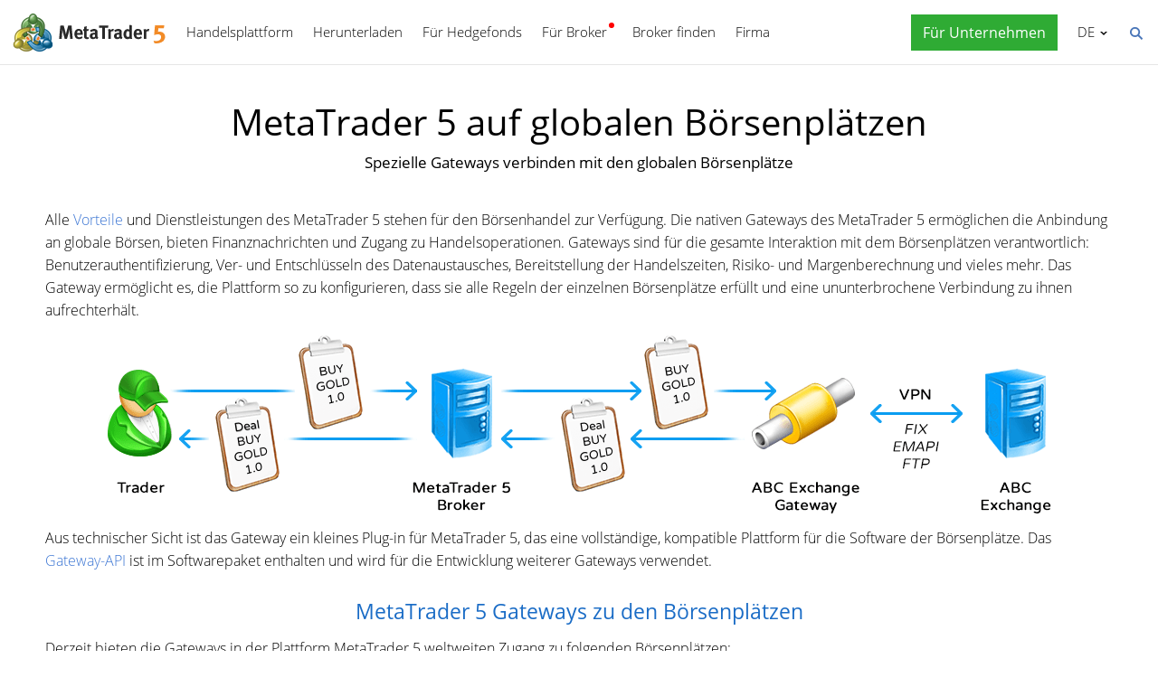

--- FILE ---
content_type: text/html; charset=utf-8
request_url: https://www.metatrader5.com/de/stocks-ecns
body_size: 6062
content:
<!DOCTYPE html>

<html lang="de">
<head itemscope itemtype="https://schema.org/WebSite">
    <meta http-equiv="X-UA-Compatible" content="IE=edge">
    <meta itemprop="name" content="MetaTrader 5" />
    <meta http-equiv="Content-Type" content="text/html; charset=utf-8">
    <title>MetaTrader 5 Handelsplattform für Börsenplätze</title>
    <meta name="viewport" content="width=device-width, initial-scale=1.0, minimum-scale=1.0" />
    <meta name="mobileoptimized" content="0" />
    <meta name="description" content="Integrierte Gateways sorgen für die Kompatibilität von MetaTrader 5 mit vielen Börsenplätzen. Nutzer der Plattform erhalten die Kurse und können die Wertpapiere der Börse handeln.">
    <meta property="og:title" content="MetaTrader 5 Handelsplattform für Börsenplätze">
    <meta property="og:url" content="https://www.metatrader5.com/de/stocks-ecns">
    <meta property="og:description" content="Integrierte Gateways sorgen für die Kompatibilität von MetaTrader 5 mit vielen Börsenplätzen. Nutzer der Plattform erhalten die Kurse und können die Wertpapiere der Börse handeln.">
    <meta property="og:image" content="https://www.metatrader5.com/c/2/0/stocks-ecn-600.png">
    <meta property="og:image" content="https://www.metatrader5.com/c/2/0/stocks-ecn-1200.png">
    <meta property="og:image" content="https://www.metatrader5.com/i/logo_metatrader5.png">
    <meta property="og:type" content="website>">
    <meta name="twitter:card" content="summary_large_image">
    <meta http-equiv="x-dns-prefetch-control" content="on" />
    <meta name="msapplication-config" content="none" />
    <link rel="canonical" href="https://www.metatrader5.com/de/stocks-ecns">
    <link rel="alternate" hreflang="en" href="https://www.metatrader5.com/en/stocks-ecns">
    <link rel="alternate" hreflang="es" href="https://www.metatrader5.com/es/stocks-ecns">
    <link rel="alternate" hreflang="fr" href="https://www.metatrader5.com/fr/stocks-ecns">
    <link rel="alternate" hreflang="ja" href="https://www.metatrader5.com/ja/stocks-ecns">
    <link rel="alternate" hreflang="pt" href="https://www.metatrader5.com/pt/stocks-ecns">
    <link rel="alternate" hreflang="ru" href="https://www.metatrader5.com/ru/stocks-ecns">
    <link rel="alternate" hreflang="zh" href="https://www.metatrader5.com/zh/stocks-ecns">
    <link rel="alternate" hreflang="de" href="https://www.metatrader5.com/de/stocks-ecns">

    <link href="/de/news/rss" rel="alternate" type="application/rss+xml" title="Nachrichten - MetaQuotes">
    <link rel="shortcut icon" href="/favicon.ico">
    <link rel="apple-touch-icon" href="/i/favicons/apple-touch-icon.png">
    <link rel="apple-touch-icon" href="/i/favicons/apple-touch-icon-precomposed.png">
    <link rel="apple-touch-icon" type="image/png" href="/i/favicons/apple-touch-icon-152x152.png" sizes="152x152">
    <link rel="apple-touch-icon" type="image/png" href="/i/favicons/apple-touch-icon-152x152-precomposed.png" sizes="152x152">
    <link rel="apple-touch-icon" type="image/png" href="/i/favicons/apple-touch-icon-180x180.png" sizes="180x180">
    <link rel="apple-touch-icon" type="image/png" href="/i/favicons/apple-touch-icon-180x180-precomposed.png" sizes="180x180">
    
    <link href="/styles/all.dt138354dfa44.css" type="text/css" rel="stylesheet" media="all">
    
    
    <script type="text/javascript">
        var mqGlobal = {};
        mqGlobal.AddOnLoad = function (callback) {
            if (!this._onload) this._onload = [];
            this._onload[this._onload.length] = callback;
        };
        mqGlobal.AddOnReady = function (callback) {
            if (!this._onready) this._onready = [];
            this._onready[this._onready.length] = callback;
        };
        var replaceMt5DownloadLink = "https://download.mql5.com/cdn/web/metaquotes.ltd/mt5/MetaTrader5.pkg.zip?utm_source=www.metatrader5.com&amp;amp;utm_campaign=download.mt5.macos";
        var replaceMt5DownloadEvent = "MetaTrader+5+Desktop+Download";
        var replaceMt5DownloadLinkUtmSource = "www.metatrader5.com";
        var replaceMt5DownloadLinkUtmCampaign = "download";

        
        (function (a, e, f, g, b, c, d) { a[b] || (a.FintezaCoreObject = b, a[b] = a[b] || function () { (a[b].q = a[b].q || []).push(arguments) }, a[b].l = 1 * new Date, c = e.createElement(f), d = e.getElementsByTagName(f)[0], c.async = !0, c.defer = !0, c.src = g, d && d.parentNode && d.parentNode.insertBefore(c, d)) })
            (window, document, "script", "/fz/core.js", "fz");
        fz("register", "website", { id: "ckuudbnwaifqgldydwjcjrtgkmlsgaioog", trackLinks: true });
        
    </script>

    
    <script src="/js/all.dt13811cb0b71.js" type="text/javascript" defer="defer"></script>
    
</head>

<body itemscope="itemscope" itemtype="https://schema.org/WebPage">
    
    <div class="cover ">
        

        <div class="header ">
            <a href="/de" class="logo">
                <img src="/i/metatrader-5-logo.png" srcset="/i/metatrader-5-logo_2x.png 2x" width="175" height="47" title="MetaTrader 5" alt="MetaTrader 5">
            </a>

            <ul class="menu" id="menu" itemscope itemtype="https://schema.org/SiteNavigationElement">
                  <li class="menu__item menu__item_main"><a href="/de/trading-platform" itemprop="URL">Handelsplattform</a>
  <ul class="menu__dropdown ">
    <li class="menu__item"><a href="/de/trading-platform" itemprop="URL">MetaTrader 5</a></li>
    <li class="menu__item"><a href="/de/download" itemprop="URL">Herunterladen</a></li>
    <li class="menu__item splitted"><a href="/de/trading-platform/forex-stock-markets" itemprop="URL">Forex- und Aktienm&#228;rkte</a></li>
    <li class="menu__item"><a href="/de/trading-platform/trading" itemprop="URL">Handel</a></li>
    <li class="menu__item"><a href="/de/trading-platform/charts" itemprop="URL">Charts</a></li>
    <li class="menu__item"><a href="/de/trading-platform/technical-analysis" itemprop="URL">Technische Analyse</a></li>
    <li class="menu__item"><a href="/de/trading-platform/fundamental-analysis" itemprop="URL">Fundamentale Analyse</a></li>
    <li class="menu__item"><a href="/de/trading-platform/alerts" itemprop="URL">Warnungen</a></li>
    <li class="menu__item menu__item menu__item_sub"><a href="/de/automated-trading/mql5market" itemprop="URL">Handelsdienstleistungen</a>
    <ul class="menu__dropdown menu__dropdown_sub">
      <li class="menu__item menu__item menu__item_sub"><a href="/de/automated-trading/mql5market" itemprop="URL">Market</a>
      <ul class="menu__dropdown menu__dropdown_sub">
        <li class="menu__item"><a href="/de/automated-trading/mql5market" itemprop="URL">MQL5 Market</a></li>
        <li class="menu__item"><a href="/de/market/buy" itemprop="URL">Wie kaufe ich Roboter und Indikatoren</a></li>
      </ul>
</li>
      <li class="menu__item menu__item menu__item_sub"><a href="/de/trading-platform/trading-signals" itemprop="URL">Signale</a>
      <ul class="menu__dropdown menu__dropdown_sub">
        <li class="menu__item"><a href="/de/trading-platform/trading-signals" itemprop="URL">Handelssignale und Handel Kopieren</a></li>
        <li class="menu__item"><a href="/de/signals/overview" itemprop="URL">Signal finden</a></li>
        <li class="menu__item"><a href="/de/signals/subscribe" itemprop="URL">Wie kann ich ein Signal abonnieren</a></li>
        <li class="menu__item"><a href="/de/signals/providers" itemprop="URL">Wie werde ich Signalanbieter</a></li>
      </ul>
</li>
      <li class="menu__item"><a href="/de/trading-platform/vps" itemprop="URL">Virtuelles Hosting (VPS)</a></li>
    </ul>
</li>
    <li class="menu__item menu__item menu__item_sub"><a href="/de/trading-platform/web-trading" itemprop="URL">Web-Handel</a>
    <ul class="menu__dropdown menu__dropdown_sub">
      <li class="menu__item"><a href="/de/trading-platform/web-trading" itemprop="URL">MetaTrader 5 Web-Handel</a></li>
      <li class="menu__item"><a href="/de/trading-platform/web-trading/features" itemprop="URL">Merkmale der Web-Version</a></li>
      <li class="menu__item"><a href="/de/trading-platform/web-trading/professional-trading" itemprop="URL">Professioneller Handel mit ein paar Klicks</a></li>
      <li class="menu__item"><a href="/de/trading-platform/web-trading/examples-of-use" itemprop="URL">Wenn das Web Terminal unverzichtbar ist</a></li>
      <li class="menu__item"><a href="/de/trading-platform/web-trading/how-to-connect" itemprop="URL">So stellen Sie eine Verbindung zur Webplattform&#160;her</a></li>
    </ul>
</li>
    <li class="menu__item menu__item menu__item_sub"><a href="/de/automated-trading" itemprop="URL">Automatisierter Handel</a>
    <ul class="menu__dropdown menu__dropdown_sub">
      <li class="menu__item"><a href="/de/automated-trading" itemprop="URL">MQL5 IDE</a></li>
      <li class="menu__item"><a href="/de/automated-trading/robots-indicators" itemprop="URL">Roboter und Indikatoren</a></li>
      <li class="menu__item"><a href="/de/automated-trading/mql5" itemprop="URL">MQL5 Programmiersprache</a></li>
      <li class="menu__item"><a href="/de/automated-trading/mql5wizard" itemprop="URL">MQL5-Assistent</a></li>
      <li class="menu__item"><a href="/de/automated-trading/metaeditor" itemprop="URL">MetaEditor</a></li>
      <li class="menu__item"><a href="/de/metaeditor/help" itemprop="URL">MetaEditor Hilfe</a></li>
      <li class="menu__item"><a href="/de/automated-trading/strategy-tester" itemprop="URL">Strategietester</a></li>
      <li class="menu__item"><a href="https://www.mql5.com" target="_blank" itemprop="URL">MQL5.community</a></li>
    </ul>
</li>
    <li class="menu__item menu__item menu__item_sub"><a href="/de/mobile-trading" itemprop="URL">Mobiles Handeln</a>
    <ul class="menu__dropdown menu__dropdown_sub">
      <li class="menu__item"><a href="/de/mobile-trading" itemprop="URL">Mobiles Handeln mit MetaTrader 5</a></li>
      <li class="menu__item splitted"><a href="/de/mobile-trading/iphone" itemprop="URL">MetaTrader 5 iPhone/iPad</a></li>
      <li class="menu__item"><a href="/de/mobile-trading/iphone/help" itemprop="URL">MetaTrader 5 iPhone/iPad Hilfe</a></li>
      <li class="menu__item splitted"><a href="/de/mobile-trading/android" itemprop="URL">MetaTrader 5 Android</a></li>
      <li class="menu__item"><a href="/de/mobile-trading/android/help" itemprop="URL">MetaTrader 5 Android Hilfe</a></li>
    </ul>
</li>
    <li class="menu__item"><a href="/de/trading-platform/comparison-mt5-mt4" itemprop="URL">Vergleich mit dem MetaTrader 4</a></li>
    <li class="menu__item"><a href="/de/terminal/help" itemprop="URL">MetaTrader 5 Hilfe</a></li>
    <li class="menu__item"><a href="/de/releasenotes" itemprop="URL">Versionshinweise</a></li>
  </ul>
</li>
  <li class="menu__item menu__item_main menu__item_singled"><a href="/de/download" itemprop="URL">Herunterladen</a></li>
  <li class="menu__item menu__item_main"><a href="/de/hedge-funds" itemprop="URL">F&#252;r Hedgefonds</a>
  <ul class="menu__dropdown ">
    <li class="menu__item"><a href="/de/hedge-funds" itemprop="URL">MetaTrader 5 Plattform</a></li>
    <li class="menu__item"><a href="/de/hedge-funds/owner" itemprop="URL">F&#252;r Eigent&#252;mer</a></li>
    <li class="menu__item"><a href="/de/hedge-funds/manager" itemprop="URL">F&#252;r Manager</a></li>
    <li class="menu__item"><a href="/de/hedge-funds/investor" itemprop="URL">F&#252;r Investoren</a></li>
    <li class="menu__item"><a href="/de/hedge-funds/buy" itemprop="URL">Kaufen der Plattform</a></li>
  </ul>
</li>
  <li class="menu__item menu__item_main menu__item_badge-new"><a href="/de/brokers" itemprop="URL">F&#252;r Broker</a>
  <ul class="menu__dropdown ">
    <li class="menu__item"><a href="/de/brokers" itemprop="URL">MetaTrader 5 Plattform</a></li>
    <li class="menu__item"><a href="/de/brokers/buy" itemprop="URL">Kaufen der Plattform MetaTrader 5</a></li>
    <li class="menu__item"><a href="/de/brokers/newsfeed" itemprop="URL">Finanznachrichten auf der Plattform</a></li>
    <li class="menu__item"><a href="/de/stocks-ecns" class="selected" itemprop="URL">Aktienm&#228;rkte</a></li>
    <li class="menu__item menu__item_badge-new"><a href="/de/brokers/ultency" itemprop="URL">Ultency Matching Engine</a></li>
    <li class="menu__item"><a href="/de/stocks-ecns/liquidity_providers_ecns" itemprop="URL">Liquidit&#228;tsanbieter (ECN)</a></li>
    <li class="menu__item"><a href="/de/brokers/finteza-integration" itemprop="URL">Ende-zu-Ende-Analyse</a></li>
    <li class="menu__item"><a href="/de/brokers/automations" itemprop="URL">Automations</a></li>
    <li class="menu__item menu__item_badge-new"><a href="/de/brokers/payments" itemprop="URL">Zahlungen</a></li>
    <li class="menu__item"><a href="/de/brokers/comparison-mt5-mt4" itemprop="URL">Vergleich mit dem MetaTrader 4</a></li>
    <li class="menu__item"><a href="/de/brokers/how-to-start-a-brokerage-business" itemprop="URL">So starten Sie ein Brokerage-Unternehmen</a></li>
  </ul>
</li>
  <li class="menu__item menu__item_main menu__item_singled"><a href="/de/find-broker" itemprop="URL">Broker finden</a></li>
  <li class="menu__item menu__item_main"><a href="/de/company" itemprop="URL">Firma</a>
  <ul class="menu__dropdown ">
    <li class="menu__item"><a href="/de/company" itemprop="URL">&#220;ber</a></li>
    <li class="menu__item"><a href="/de/news" itemprop="URL">Nachrichten</a></li>
    <li class="menu__item"><a href="/de/company/contacts" itemprop="URL">Kontakt</a></li>
    <li class="menu__item"><a href="https://www.metaquotes.net/en/legal" target="_blank" itemprop="URL">Rechtliche Informationen</a></li>
  </ul>
</li>


                
                <li class="menu__item menu__item_main menu__item_right menu__item_for-business menu__item_singled menu__item_no-borders">
                    <a href="javascript:void(0)" data-action="show-form" data-fz-event="Site Broker Form Header Request" title="Fordern Sie den MetaTrader an">
                        <span class="button__get-trial">Für Unternehmen</span>
                    </a>
                </li>
                
            </ul>


            <div class="sidebarToggleButton" id="sidebarToggleButton" onclick="Sidebar.Toggle();">
                <div></div>
            </div>


            <ul class="langmenu" id="langmenu" onmousedown="LangMenu.Show(event);">
                <li><a href='/en/stocks-ecns'>English <abbr>EN</abbr></a></li><li><a href='/es/stocks-ecns'>Español <abbr>ES</abbr></a></li><li><a href='/fr/stocks-ecns'>Français <abbr>FR</abbr></a></li><li><a href='/ja/stocks-ecns'>日本語 <abbr>JA</abbr></a></li><li><a href='/pt/stocks-ecns'>Português <abbr>PT</abbr></a></li><li><a href='/ru/stocks-ecns'>Русский <abbr>RU</abbr></a></li><li><a href='/zh/stocks-ecns'>中文 <abbr>ZH</abbr></a></li><li class='selected'><a href='/de/stocks-ecns'>Deutsch <abbr>DE</abbr></a></li>
            </ul>


            <div class="search__top" id="search__top">
                <div id="search__top__form__container" class="search__top__form formReg">
                    <div style="padding: 0 0 0 20px;">
                        <form id="search__top__form" method="get" autocomplete="off" action="/de/search" onsubmit='document.location.assign(("/de/search") + ($("keyword").value.length>0?("#!keyword="+encodeURIComponent($("keyword").value)):"")); if(document.location.href.indexOf("/de/search#")>=0)setTimeout(function(){document.location.reload(true);},10);return false;'>
                            <div class='box'>
                                <div class='inputWrapper'>
                                    <input name="keyword" type="search" id="keyword" placeholder="Suchen" title="Tragen Sie den Suchtext ein" />
                                </div>
                            </div>
                        </form>
                        <script type="text/javascript">
                            mqGlobal.AddOnLoad(function () {
                                window.keywordSuggestsTop = new Suggestions("keyword","/de/search/suggest","de", function () { $('search__top__form').onsubmit(); });
                            });
                        </script>
                    </div>
                </div>
                <a href="javascript:void(0)" class="search__top__ico" id="search__top__ico" title="Finden"></a>
            </div>
        </div>

        

        
    <div class="line top"></div>
    
    <div class="container page">
    <h1 itemprop="name">MetaTrader&nbsp;5 auf globalen B&#246;rsenpl&#228;tzen</h1><h2>Spezielle Gateways verbinden mit den globalen B&#246;rsenpl&#228;tze</h2>

        <div class="content" itemprop="text">
        <p>Alle <a href="/de/brokers" title="Beschreibung der Handelsplattform MetaTrader 5" target="_blank">Vorteile</a> und Dienstleistungen des MetaTrader 5 stehen für den Börsenhandel zur Verfügung. Die nativen Gateways des MetaTrader 5 ermöglichen die Anbindung an globale Börsen, bieten Finanznachrichten und Zugang zu Handelsoperationen. Gateways sind für die gesamte Interaktion mit dem Börsenplätzen verantwortlich: Benutzerauthentifizierung, Ver- und Entschlüsseln des Datenaustausches, Bereitstellung der Handelszeiten, Risiko- und Margenberechnung und vieles mehr. Das Gateway ermöglicht es, die Plattform so zu konfigurieren, dass sie alle Regeln der einzelnen Börsenplätze erfüllt und eine ununterbrochene Verbindung zu ihnen aufrechterhält.</p><p style="text-align: center;"><img style="vertical-align: middle;" alt="Alle Vorteile und Dienstleistungen von MetaTrader 5 stehen für den Handel an den Börsenplätzen zur Verfügung." title="Alle Vorteile und Dienstleistungen von MetaTrader 5 stehen für den Handel an den Börsenplätzen zur Verfügung." src="/c/2/0/MetaTrader5-Exchange-Gateway-Scheme.png" loading="lazy" width="1043" height="197"><br></p>

<p>Aus technischer Sicht ist das Gateway ein kleines Plug-in für MetaTrader 5, das eine vollständige, kompatible Plattform für die Software der Börsenplätze. Das <a title="Das Gateway-API ermöglicht MetaTrader 5 sich mit anderen Handelssystemen zu verbinden, sowie auch nutzerdefinierte Datenströme zu erstellen" target="_blank" href="/de/brokers#API">Gateway-API</a> ist im Softwarepaket enthalten und wird für die Entwicklung weiterer Gateways verwendet.</p>

<h3>MetaTrader 5 Gateways zu den Börsenplätzen</h3>

<p>Derzeit bieten die Gateways in der Plattform MetaTrader 5 weltweiten Zugang zu folgenden Börsenplätzen:</p>

<ol>
<li><a href="/de/news/129" title="Moscow Exchange">Moscow Exchange (MOEX)</a></li>
<li><a href="/de/news/348" title="Dubai Gold and Commodities Exchange (DGCX)">Dubai Gold and Commodities Exchange (DGCX)</a></li>
<li><a href="/de/news/559" title="Borsa Istanbul (BIST)">Borsa Istanbul (BIST)</a></li>
<li><a href="/de/news/573" title="Pakistan Mercantile Exchange(PMEX)">Pakistan Mercantile Exchange (PMEX)</a></li>
<li><a href="/de/news/498">Chicago Mercantile Exchange (CME)</a></li>
<li><a href="/de/news/2108">Hong Kong Stock Exhcange (HKEX)</a></li>
<li>Tel Aviv Stock Exchange (TASE)</li>
<li>Tokyo Stock Exchange (TSE)</li>
<li>NASDAQ</li>
<li>NYSE</li>
<li>London Stock Exchange (LSE)</li>
</ol>


<p style="text-align:center;"><img style="vertical-align: middle;" alt="MetaTrader 5 in Aktienbörsen" title="MetaTrader 5 in Aktienbörsen" src="/c/2/0/stocks-ecn-600.png" srcset="/c/2/0/stocks-ecn-1200.png 1.5x" loading="lazy" width="600" height="314"><br></p>
<p>Die Liste der unterstützten Börsen wird nach Abschluss weiterer Zertifizierungsverfahren erweitert. Wenn Sie bereits Mitglied einer der oben genannten Börsen sind, können Sie MetaTrader 5 erwerben und Ihren Kunden erweiterte Dienstleistungen und neue Handelsmöglichkeiten anbieten.</p>

<p>Wenn Sie jedoch noch keinen Zugang zu den Börsenplätzen haben, bestellen Sie MetaTrader 5 mit einem Gateway zu den Börsenplätzen, interessieren Sie Ihre Kunden dafür und erschließen sich so neue Geschäftsfelder!</p>


<div class="button-request">
   <button class="button button_big" data-action="show-form" data-fz-event="Site+Broker+Form+Request">Bestellen Sie MetaTrader 5 und verbinden Sie sich mit den Börsenplätzen</button>
</div>
        </div>


        

      
    </div>

    <div class="line"></div>


        <div class="footer container">
            <ul class="links">
                
                <li>
                    <a href="/de/trading-platform">Handelsplattform</a>
                </li>
                <li>
                    <a href="/de/mobile-trading">Mobiles Handeln</a>
                </li>
                <li>
                    <a href="/de/automated-trading/mql5market">Market</a>
                </li>
                <li>
                    <a href="/de/trading-platform/trading-signals">Signale</a>
                </li>
                <li>
                    <a href="/de/automated-trading">Automatisierter Handel</a>
                </li>
                <li>
                    <a href="/de/download">Herunterladen</a>
                </li>
                <li>
                    <a href="/de/brokers">Für Broker</a>
                </li>
                
                <li>
                    <a href="/de/company/contacts">Kontakt</a>
                </li>
            </ul>


            


            <div class="disclaimer">
                MetaQuotes ist ein Softwareunternehmen, das keine Investment oder Brokerage-Geschäfte anbietet
            </div>

            <div class="copyright">
                Copyright 2000-2026, <a href="https://www.metaquotes.net" target="_blank">MetaQuotes Ltd</a>.
            <a target="_blank" href="https://www.metaquotes.net/en/legal">Rechtliche Informationen</a>
            </div>


            <script type="text/javascript">
                mqGlobal.AddOnReady(function () {
                    window.MqCookies = new MqCookie;
                    MqCookies.init('www.metatrader5.com', null, null);

                    if(window.chatBot)
                        window.chatBot.init();

                
                    if (/Trident|MSIE/.test(window.navigator.userAgent) === false)
                        FloatVerticalPanel('Diese Website verwendet Cookies. Erfahren Sie mehr über unsere <a href="https://www.metaquotes.net/en/legal/cookies" target="_blank">Cookies-Richtlinien</a>.', 'cookie_accept');
                    
                });
            </script>
        </div>
    </div>

    

    <script type="application/ld+json">
    {
      "@context": "https://schema.org",
      "@type": "Organization",
      "name": "MetaTrader 5",
      "parentOrganization": "MetaQuotes Ltd",
      "legalName":"MetaTrader 5",
      "alternateName": "MT5",
      "brand": "MetaTrader 5",
      "url": "https://www.metatrader5.com",
      "logo": "https://www.metatrader5.com/i/logo_metatrader5.png",
      "description": "MetaTrader 5 ist eine kostenlose Anwendung für Händler, die technische Analysen und Handelsoperationen in den Devisenmärkten, Aktienbörsen durchführen kann.",
      "contactPoint": {
        "@type": "ContactPoint",
        "url":"https://www.metatrader5.com/de/company/contacts",
        "contactType": "customer service",
        "contactOption": "Live Chat",
        "areaServed": "Worldwide",
        "availableLanguage":["en","zh","es","fr","ja","pt","de"]}
      },
      "sameAs": [
        "https://www.youtube.com/user/MetaQuotesOfficial",
        "https://www.facebook.com/metatrader/"
       ]
    }
    </script>

    <script type="application/ld+json">
    {
        "@context": "https://schema.org",
        "@type": "WebSite",
        "url": "https://www.metatrader5.com",
        "potentialAction": {
        "@type": "SearchAction",
        "target": "https://www.metatrader5.com/de/search?keyword={keyword}",
        "query-input": "required name=keyword"
        }
    }
    </script>

</body>
</html>

<!-- Generated in 0.7489 ms -->